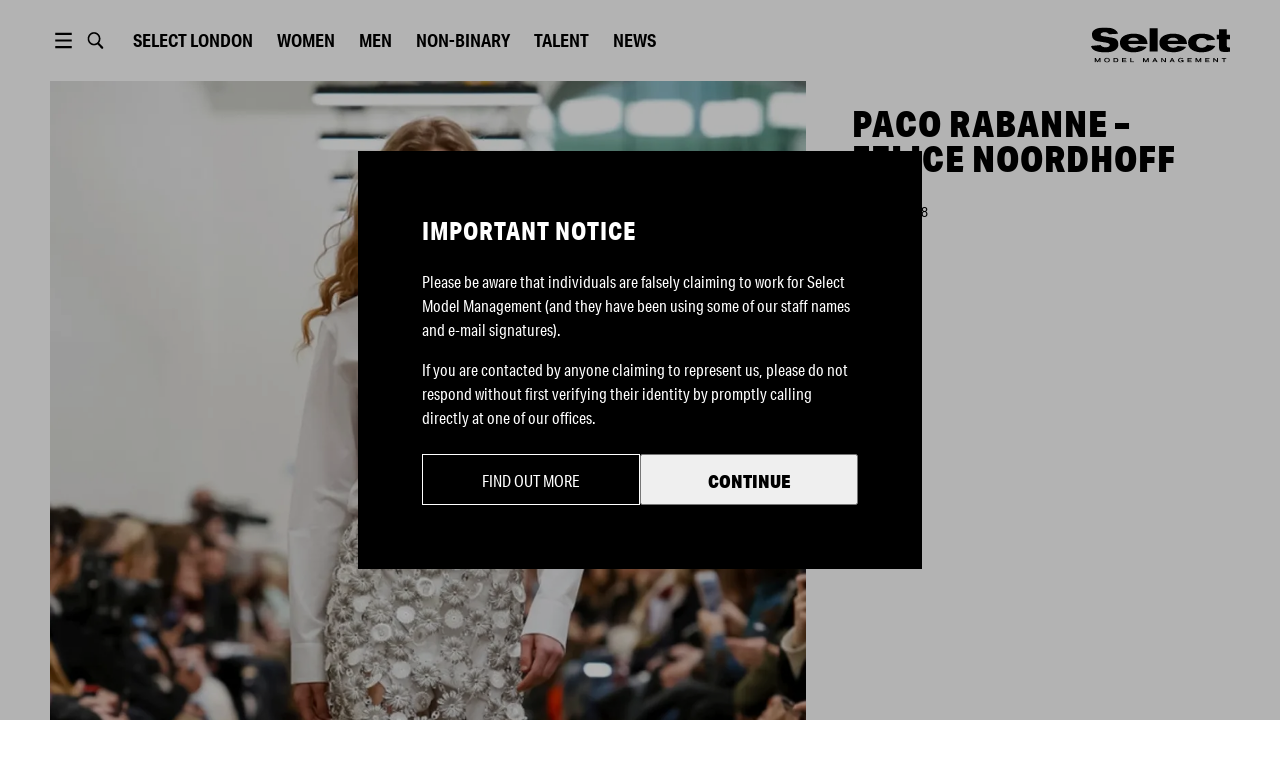

--- FILE ---
content_type: text/html; charset=utf-8
request_url: https://www.selectmodel.com/london/article/paco-rabanne-felice-noordhoff
body_size: 7537
content:
<!DOCTYPE html><html lang="en"><head><meta charSet="utf-8" data-next-head=""/><meta name="viewport" content="width=device-width" data-next-head=""/><meta name="twitter:card" content="summary" data-next-head=""/><meta name="twitter:site" content="@SelectModelMgmt" data-next-head=""/><meta name="twitter:creator" content="@SelectModelMgmt" data-next-head=""/><meta property="og:type" content="website" data-next-head=""/><meta property="og:locale" content="en_GB" data-next-head=""/><meta property="og:site_name" content="Select Model Management" data-next-head=""/><title data-next-head="">Paco Rabanne – Felice Noordhoff | Select London | Select Model Management</title><meta name="robots" content="index,follow" data-next-head=""/><meta name="description" content="Select Model Management" data-next-head=""/><meta property="og:title" content="Paco Rabanne – Felice Noordhoff | Select London | Select Model Management" data-next-head=""/><meta property="og:description" content="Select Model Management" data-next-head=""/><meta property="og:url" content="https://selectmodel.com/london/article/paco-rabanne-felice-noordhoff" data-next-head=""/><meta property="og:image" content="https://selectmodel.com/img/logo/selectmodel.jpg" data-next-head=""/><script async="" src="https://www.googletagmanager.com/gtag/js?id=UA-150859325-1"></script><script>
                window.dataLayer = window.dataLayer || [];
                function gtag(){dataLayer.push(arguments);}
                gtag('js', new Date());
                gtag('config', 'UA-150859325-1');
              </script><link rel="shortcut icon" type="image/x-icon" href="/favicon/select/favicon.ico"/><link rel="manifest" href="/favicon/select/site.webmanifest"/><link rel="apple-touch-icon" sizes="180x180" href="/favicon/select/apple-touch-icon.png"/><link rel="icon" type="image/png" sizes="32x32" href="/favicon/select/favicon-32x32.png"/><link rel="icon" type="image/png" sizes="16x16" href="/favicon/select/favicon-16x16.png"/><link rel="mask-icon" href="/favicon/select/safari-pinned-tab.svg" color="#5bbad5"/><meta name="msapplication-TileColor" content="#ffffff"/><meta name="msapplication-TileImage" content="/favicon/select/ms-icon-150x150.png"/><link rel="stylesheet" href="https://use.typekit.net/wpm8tuc.css"/><link rel="stylesheet" href="https://fonts.googleapis.com/css?family=Lato&amp;display=swap"/><link rel="preload" href="/_next/static/css/f5a085b05d391a1a.css" as="style"/><link rel="stylesheet" href="/_next/static/css/f5a085b05d391a1a.css" data-n-g=""/><link rel="preload" href="/_next/static/css/ca9d1d1f2257bd7c.css" as="style"/><link rel="stylesheet" href="/_next/static/css/ca9d1d1f2257bd7c.css" data-n-p=""/><link rel="preload" href="/_next/static/css/d40fca3efcab73f0.css" as="style"/><link rel="stylesheet" href="/_next/static/css/d40fca3efcab73f0.css" data-n-p=""/><link rel="preload" href="/_next/static/css/5c33ebebf0748e9f.css" as="style"/><link rel="stylesheet" href="/_next/static/css/5c33ebebf0748e9f.css" data-n-p=""/><noscript data-n-css=""></noscript><script defer="" nomodule="" src="/_next/static/chunks/polyfills-42372ed130431b0a.js"></script><script src="/_next/static/chunks/webpack-4d39b77ce58087d0.js" defer=""></script><script src="/_next/static/chunks/framework-ad95febe4c460d0e.js" defer=""></script><script src="/_next/static/chunks/main-278693018a4663d6.js" defer=""></script><script src="/_next/static/chunks/pages/_app-9dee596aa9a33afb.js" defer=""></script><script src="/_next/static/chunks/190-a3b90cb27a23ae11.js" defer=""></script><script src="/_next/static/chunks/559-a27b62493e197062.js" defer=""></script><script src="/_next/static/chunks/588-8202183d733cf01c.js" defer=""></script><script src="/_next/static/chunks/847-0d419f74a7a43da8.js" defer=""></script><script src="/_next/static/chunks/357-6574b4283c542f38.js" defer=""></script><script src="/_next/static/chunks/987-80c6d7f7b3d06da0.js" defer=""></script><script src="/_next/static/chunks/234-359627380451a63d.js" defer=""></script><script src="/_next/static/chunks/361-7a5a697aa889a1cb.js" defer=""></script><script src="/_next/static/chunks/28-e6f55edf057a03c0.js" defer=""></script><script src="/_next/static/chunks/993-8b8c1ea322068ead.js" defer=""></script><script src="/_next/static/chunks/pages/%5Bsite%5D/article/%5Bslug%5D-542bec7a1ce21bc0.js" defer=""></script><script src="/_next/static/0y6bLjqyKOMJMLQ6jU4JH/_buildManifest.js" defer=""></script><script src="/_next/static/0y6bLjqyKOMJMLQ6jU4JH/_ssgManifest.js" defer=""></script><meta name="sentry-trace" content="64d12d0a00e3788bdbb5637f94f01a9f-c07d273721ad2921-1"/><meta name="baggage" content="sentry-environment=production,sentry-release=8723a22a89c71d99094615d530935598e6c5b2bb,sentry-public_key=51b7b9641ecde81eed198e77d7541619,sentry-trace_id=64d12d0a00e3788bdbb5637f94f01a9f,sentry-org_id=4510380394872832,sentry-transaction=GET%20%2F%5Bsite%5D%2Farticle%2F%5Bslug%5D,sentry-sampled=true,sentry-sample_rand=0.1549747478733443,sentry-sample_rate=1"/></head><body><div id="__next"><div><div style="position:relative;z-index:110" class="headroom-wrapper"><div style="position:relative;top:0;left:0;right:0;z-index:1;-webkit-transform:translate3D(0, 0, 0);-ms-transform:translate3D(0, 0, 0);transform:translate3D(0, 0, 0);background-color:#fff" class="headroom headroom--unfixed"><div id="header" class="Header_container__1EfDa"><div class="Header_headerContent__9ua52"><button type="button" class="ButtonMenuDesktop_container__T4dCr"><svg xmlns="http://www.w3.org/2000/svg" viewBox="0 0 1190.549 841.891" fill="var(--header-ui-color)"><path d="M234.201 83.943h722.146v96.287H234.201V83.943zM234.201 372.803h722.146v96.286H234.201v-96.286zM234.201 661.661h722.146v96.286H234.201v-96.286z"></path></svg></button><button type="button" class="ButtonSearch_container__6jPML"><svg fill="none" xmlns="http://www.w3.org/2000/svg" viewBox="0 0 1190.549 841.891"><path fill="var(--header-ui-color)" fill-rule="evenodd" clip-rule="evenodd" d="M927.576 708.498l-8.797 8.082 8.64-8.25-174.696-182.865c39.328-51.892 60.659-115.482 60.659-181.433 0-161.696-126.29-293.395-281.831-293.395-155.542 0-281.828 131.698-281.828 293.395 0 161.697 126.286 293.396 281.828 293.396 54.142 0 106.029-15.753 151.246-45.806l176.883 184.82c9.193 9.519 21.178 14.812 33.891 14.812 13.105 0 26.033-5.732 34.259-15.27 17.351-18.038 17.39-48.284-.254-67.486zM531.552 564.022l-9.906-.236C410.017 558.361 321 461.76 321 344.032c0-121.18 94.323-219.944 210.551-219.944 116.223 0 210.503 98.754 210.503 219.944.001 121.197-94.291 219.99-210.502 219.99z"></path></svg></button><div><button type="button" class="ButtonLocationMobile_container__qiKyi"><svg viewBox="0 0 18 18" xmlns="http://www.w3.org/2000/svg"><path fill="var(--header-ui-color)" fill-rule="evenodd" d="M9 0C13.9672 0 18 4.03275 18 9C18 13.9672 13.9672 18 9 18C4.03275 18 0 13.9672 0 9C0 4.03275 4.03275 0 9 0ZM10.9178 12H7.0815C7.491 13.845 8.16225 15.0855 9 16.308C9.8955 15.0022 10.5308 13.7505 10.9178 12ZM5.55 12H2.12475C3.05175 14.1187 4.90275 15.729 7.191 16.287C6.405 14.9872 5.85375 13.5435 5.55 12ZM15.8752 12H12.45C12.1568 13.491 11.6287 14.9152 10.8188 16.2705C13.0778 15.6982 14.9565 14.0992 15.8752 12ZM5.3715 7.5H1.65C1.44975 8.48475 1.44975 9.51375 1.65 10.5H5.33625C5.247 9.50325 5.2605 8.496 5.3715 7.5ZM11.1173 7.5H6.882C6.75825 8.4945 6.74325 9.504 6.84225 10.5H11.157C11.2568 9.504 11.2402 8.49525 11.1173 7.5ZM16.35 7.5H12.6278C12.7387 8.496 12.7522 9.50325 12.6637 10.5H16.35C16.545 9.53625 16.5547 8.514 16.35 7.5ZM7.233 1.70325C4.92525 2.25225 3.05775 3.86775 2.12475 6H5.6145C5.94075 4.4685 6.498 3.01125 7.233 1.70325ZM8.99925 1.66725C8.1825 2.99475 7.56675 4.257 7.152 6H10.8472C10.4468 4.3155 9.8445 3.039 8.99925 1.66725ZM10.7752 1.719C11.535 3.078 12.075 4.539 12.3848 6H15.8752C14.9513 3.888 13.0538 2.2815 10.7752 1.719Z"></path></svg></button><div class="ButtonLocationDesktop_container__BbHSt"><button type="button" class="ButtonLocationDesktop_btn__km13i">Select <!-- -->London</button></div></div><button type="button" class="ButtonMenuMobile_container__R_4WU"><svg viewBox="0 0 36 17" fill="var(--header-ui-color)" xmlns="http://www.w3.org/2000/svg"><path d="M21.4746 4.47363H35.7904V6.26311H21.4746V4.47363Z"></path><path d="M25.9473 11.6318H35.7894V13.4213H25.9473V11.6318Z"></path><path d="M16.1053 15.3326L11.908 10.9374C12.6974 9.8005 13.1641 8.40225 13.1641 6.89208C13.1641 3.09187 10.2115 0 6.58172 0C2.95264 0 0 3.09187 0 6.89208C0 10.693 2.95264 13.7842 6.58172 13.7842C7.95759 13.7842 9.23538 13.34 10.2933 12.5814L14.5129 17L16.1053 15.3326V15.3326ZM1.93055 6.89208C1.93055 4.20608 4.01735 2.02087 6.5824 2.02087C9.14744 2.02087 11.2342 4.20608 11.2342 6.89208C11.2342 9.57808 9.14744 11.7633 6.5824 11.7633C4.01668 11.7633 1.93055 9.57808 1.93055 6.89208V6.89208Z"></path></svg></button><div class="Header_links__r5j1M Header_linksMain__WDrgw"></div><div class="Logo_container__Zsa5T Header_logo__sUWiP"><svg xmlns="http://www.w3.org/2000/svg" viewBox="0 0 1116.9 285.8" fill="var(--header-logo-color)"><path d="M194,184.8C176.7,197,150.9,203,116.5,203,45.4,203,6.4,185.6,0,150.9L77,143c.3,3.5,4.5,7.6,12.6,11.9a50.2,50.2,0,0,0,26,6.8c21,0,35.6-7,35.6-18.7,0-9.5-8.7-15.5-25.8-18.5l-73-12.7c-30-5.2-44.8-23.6-44.8-55.1C7.6,38,16.8,23.6,35,14.1S76.4,0,104.7,0c36.7,0,62.7,4.3,78.7,12.8Q214,29,216.4,51.3l-72.8,4.1c-4.2-9.5-15.4-16.9-33.3-16.9-22.1,0-32.7,8.4-32.7,17.1s5,12.8,15.1,14.4l77,13c33.6,5.7,50.1,20.9,50.1,55.9C219.8,157.6,211.1,172.8,194,184.8Z"></path><path d="M299,135.4c1.4,15.5,16.5,29.6,42,29.6,20.5,0,29.7-3.8,38.4-14.7l67.5,8.2c-14.9,24.7-51.6,43.9-106.7,43.9-31.4,0-57.1-7-77.3-20.9s-30.5-33.1-30.5-57.8q0-34.2,30.2-53.7c20.2-13,46.5-19.5,79.3-19.5,70.2,0,111.1,29.8,112.5,84.9Zm84.6-26.9q-4.7-25.2-42-25.2-35.7,0-42.9,25.2Z"></path><path class="cls-1" d="M535.6,196.4H471.2V6.5h64.4Z"></path><path d="M616.3,135.4c1.4,15.5,16.5,29.6,42,29.6,20.4,0,29.6-3.8,38.3-14.7l67.5,8.2c-14.8,24.7-51.5,43.9-106.7,43.9q-46.9,0-77.3-20.9c-20.4-13.8-30.5-33.1-30.5-57.8q0-34.2,30.3-53.7c20.1-13,46.4-19.5,79.2-19.5,70.3,0,111.2,29.8,112.6,84.9Zm84.5-26.9q-4.6-25.2-42-25.2-35.7,0-42.8,25.2Z"></path><path d="M999.3,151.1C980,185.3,942.4,202.4,887,202.4c-53.8,0-106.9-24.1-106.9-78.4,0-51.3,50.6-73.5,106.9-73.5,58.5,0,94.9,13.8,110.6,49.4l-65.8,6.5c-9-14.4-19.3-21.2-44-21.2a42.8,42.8,0,0,0-29.4,11.1c-8.1,7.3-12.3,16.3-12.3,26.9,0,25.8,15.7,42,42.6,42,12,0,21-1.6,26.6-5.1s11.7-9.5,18.2-18.7Z"></path><path d="M1116.9,96.1h-25.2v52.6c0,12.7,3.6,13.8,18.5,13.8h6.1v35.6a303.9,303.9,0,0,1-35,1.6c-24.3,0-35.8-1.4-43.7-9.2s-8.9-16.8-8.9-38.3V96.1h-18.8V59.2h18.8V14.7h63V59.2h25.2Z"></path><path d="M75.6,284.7H67.7v-9.1c0-7,.1-12.1.2-15.6h-.1c-.9,2.2-2.3,5.4-4.4,9.4l-7.6,15.3H49.6l-6.9-13.5A108,108,0,0,1,37.5,260h-.1c.1,4.5.2,9.6.2,15.4v9.3H29.7V248.9H39l8.3,15.8A95,95,0,0,1,52.7,276h.1c.6-1.7,2.4-5.6,5.5-11.7l8-15.4h9.3Z"></path><path d="M116.5,250.3a27.4,27.4,0,0,1,11.9-2.5c5.7-.1,12.7,1.7,17.7,6,3.2,2.7,5.4,7.4,5.4,12.9,0,14.1-12.7,19.1-23.1,19.1s-22.8-5.3-22.8-19C105.6,258.1,110.5,252.8,116.5,250.3Zm1.4,26.1c2.6,2.3,6.1,3.5,10.5,3.5a16,16,0,0,0,10.7-3.5c2.7-2.3,4-5.4,4-9.6a12.5,12.5,0,0,0-3.9-9.7c-2.7-2.3-6.3-3.5-10.8-3.5s-8.4,1.2-10.8,3.7a13.2,13.2,0,0,0-3.6,9.5A12.4,12.4,0,0,0,117.9,276.4Z"></path><path d="M197.6,284.7H181.5V248.9h15.4q22.5,0,22.5,17.4C219.4,278.6,212.1,284.7,197.6,284.7Zm-1.5-29.8h-6.7v23.6h7c9.8,0,14.7-4,14.7-12.1S206.1,254.9,196.1,254.9Z"></path><path d="M285,284.7H249.3V248.9h34.4v6H257.3v8.4H281v5.9H257.3v9.3H285Z"></path><path class="cls-1" d="M345,284.7H314.9V248.9h8v29.6H345Z"></path><path d="M463.5,284.7h-7.9v-9.1c0-7,.1-12.1.2-15.6h-.1a84.6,84.6,0,0,1-4.4,9.4l-7.6,15.3h-6.2l-6.9-13.5c-2.3-4.6-4.1-8.3-5.2-11.2h-.1c.1,4.5.3,9.6.3,15.4v9.3h-8V248.9h9.3l8.3,15.8a95,95,0,0,1,5.4,11.3h.1a115.1,115.1,0,0,1,5.6-11.7l8-15.4h9.2Z"></path><path d="M491.7,284.7l17.6-35.8h8.3l17.9,35.8h-8.9l-4-8.3H504l-4,8.3Zm21.4-28.2-6.3,13.9h12.9l-6.5-13.9Z"></path><path d="M602,284.7h-7.3l-14.3-15.3c-5-5.4-8-8.7-9-10.1h-.1c.2,2.8.3,8.5.3,17v8.4h-7.9V248.9h7.2l14.4,15.5,8.9,9.8h.1q-.3-5.2-.3-15.3v-10h8Z"></path><path d="M630.1,284.7l17.6-35.8H656l17.9,35.8h-8.8l-4.1-8.3H642.4l-4,8.3Zm21.4-28.2-6.3,13.9h12.9l-6.5-13.9Z"></path><path d="M734.7,258.9c-2.8-3.5-7-5.3-12.7-5.3a15.1,15.1,0,0,0-10.2,3.4c-2.7,2.2-4.1,5.5-4.1,9.8a12.5,12.5,0,0,0,4,9.6,15.2,15.2,0,0,0,10.2,3.5q6.1,0,9.9-3c2.4-2,3.7-4,3.8-6.1v-.2h-12v-5.5H743v19.6h-7.3v-4.2h-.1a19,19,0,0,1-13.7,5.2,27.6,27.6,0,0,1-15.5-4.4c-4.3-3-7.1-8.1-7.1-14.5a16.6,16.6,0,0,1,3.2-10.3,19.1,19.1,0,0,1,8.3-6.5,29,29,0,0,1,11.2-2.1c5.8,0,10.9,1.3,14.2,3.3a20.6,20.6,0,0,1,6.8,6Z"></path><path d="M810.3,284.7H774.6V248.9h34.3v6H782.6v8.4h23.7v5.9H782.6v9.3h27.7Z"></path><path d="M886.1,284.7h-7.9v-9.1c0-7,.1-12.1.2-15.6h-.1a84.6,84.6,0,0,1-4.4,9.4l-7.6,15.3h-6.2l-6.9-13.5c-2.3-4.6-4.1-8.3-5.2-11.2h-.1c.1,4.5.2,9.6.2,15.4v9.3h-7.9V248.9h9.3l8.3,15.8a95,95,0,0,1,5.4,11.3h.1a115.1,115.1,0,0,1,5.6-11.7l8-15.4h9.2Z"></path><path d="M953,284.7H917.4V248.9h34.3v6H925.4v8.4H949v5.9H925.4v9.3H953Z"></path><path d="M1021.3,284.7H1014l-14.3-15.3c-5-5.4-8-8.7-9-10.1h-.1c.2,2.8.3,8.5.3,17v8.4H983V248.9h7.3l14.3,15.5,8.9,9.8h.1q-.3-5.2-.3-15.3v-10h8Z"></path><path d="M1087.2,255h-14.4v29.7h-8V255h-14.4v-6.1h36.8Z"></path></svg></div></div></div></div></div></div><div class=""><main id="layout" class="Layout_main__k2ohw"><div class="ArticleTemplate_container__dNbGQ"><div><div class="galleryBlock
        "><div class="ImageVideoBlock_container__IWUsY"><div class="lazyload-wrapper "><div class="lazyload-placeholder"></div></div></div></div></div><div class="ArticleTemplate_sidebar__HDPWX"><div class="ArticleTemplate_sidebarContent__OMIHx"><h2 class="Title_container__GMqKR ArticleTemplate_title__eQR68"><span>Paco Rabanne &#8211; Felice Noordhoff</span></h2><div class="ArticleTemplate_tags__rdK6U"></div><span class="ArticleTemplate_date__7V6_1">Mar 6, 2018</span></div></div></div></main><div id="footer" class="Footer_container__Mn8SS"><div class="Footer_wrapper__znyEu"><div class="Footer_row__yzbRy"><div class="Footer_btnWrap__vfWJ1"><button type="button" class="Footer_scrollTopBtn___yb5q"></button></div><div class="Footer_links__xHnvg"></div></div><div class="Footer_row__yzbRy Footer_rowCopy__bY65_"><div class="Footer_copySelect__Mvfly"><span class="Footer_copy__tr5xT">© <!-- -->2026<!-- --> <!-- -->Select Model Management</span></div><a href="https://bfma.fashion/" rel="reopener noreferrer" target="_blank"><span style="box-sizing:border-box;display:inline-block;overflow:hidden;width:initial;height:initial;background:none;opacity:1;border:0;margin:0;padding:0;position:relative;max-width:100%"><span style="box-sizing:border-box;display:block;width:initial;height:initial;background:none;opacity:1;border:0;margin:0;padding:0;max-width:100%"><img style="display:block;max-width:100%;width:initial;height:initial;background:none;opacity:1;border:0;margin:0;padding:0" alt="" aria-hidden="true" src="data:image/svg+xml,%3csvg%20xmlns=%27http://www.w3.org/2000/svg%27%20version=%271.1%27%20width=%27125%27%20height=%2758%27/%3e"/></span><img alt="British Fashion Model Agents Association" src="[data-uri]" decoding="async" data-nimg="intrinsic" style="position:absolute;top:0;left:0;bottom:0;right:0;box-sizing:border-box;padding:0;border:none;margin:auto;display:block;width:0;height:0;min-width:100%;max-width:100%;min-height:100%;max-height:100%"/><noscript><img alt="British Fashion Model Agents Association" loading="lazy" decoding="async" data-nimg="intrinsic" style="position:absolute;top:0;left:0;bottom:0;right:0;box-sizing:border-box;padding:0;border:none;margin:auto;display:block;width:0;height:0;min-width:100%;max-width:100%;min-height:100%;max-height:100%" srcSet="/_next/image?url=%2Fimg%2Fbfma.png&amp;w=128&amp;q=75 1x, /_next/image?url=%2Fimg%2Fbfma.png&amp;w=256&amp;q=75 2x" src="/_next/image?url=%2Fimg%2Fbfma.png&amp;w=256&amp;q=75"/></noscript></span></a><div class="Footer_copyPatron__OnZ_h"><a href="https://patron.studio" target="_blank" rel="reopener noreferrer" class="Footer_copy__tr5xT">site by patron</a></div></div></div></div></div></div><script id="__NEXT_DATA__" type="application/json">{"props":{"pageProps":{"site":"london","slug":"paco-rabanne-felice-noordhoff","post":{"__typename":"Post","id":"cG9zdDo1MTAy","title":"Paco Rabanne \u0026#8211; Felice Noordhoff","date":"2018-03-06T15:12:00","slug":"paco-rabanne-felice-noordhoff","seo":{"__typename":"SEO","title":"","metaDesc":"","removeBlogTitle":""},"acfPost":{"__typename":"Post_Acfpost","featuredImage":{"__typename":"MediaItem","mediaItemUrl":"https://cms.selectmodel.com/london/wp-content/uploads/sites/2/news_imports/large-1520349305-dbb5cdf5cb063f6fdde19d220bd409c4.jpg"}},"modelGenders":{"__typename":"PostToModelGenderConnection","nodes":[]},"acfPostSettings":{"__typename":"Post_Acfpostsettings","relatedModels":[],"globalEventTag":[],"globalBrandTag":[],"globalCampaignTag":[],"globalCategoriesTag":[{"__typename":"Category","name":"Shows"}],"globalPhotographerTag":[],"globalPublicationTag":[],"globalStylistTag":[]},"acfBlocks":{"__typename":"Post_Acfblocks","contentBlocks":[{"__typename":"Post_Acfblocks_ContentBlocks_ImageVideo","fieldGroupName":"post_Acfblocks_ContentBlocks_ImageVideo","mediaStyle":"full-width","mediaType":"image","mp4Video":null,"image":{"__typename":"MediaItem","mediaItemUrl":"https://cms.selectmodel.com/london/wp-content/uploads/sites/2/news_imports/large-1520349305-dbb5cdf5cb063f6fdde19d220bd409c4.jpg"}}]}},"globalSettings":{"offices":{"__typename":"RootQueryToOfficeConnection","nodes":[{"__typename":"Office","acfOffices":{"__typename":"Office_Acfoffices","instagramHandle":"selectmodellondon","facebookHandle":"selectmodellondon","twitterHandle":"SelectModelMgmt","tiktokHandle":"@selectmodellondon"},"acfSeoAddress":{"__typename":"Office_Acfseoaddress","addressCountry":"GB","addressLocality":null,"addressRegion":null,"postalCode":null,"streetAddress":null}}]},"mainMenu":{"__typename":"CustomMenu","acfMenuItems":{"__typename":"CustomMenu_Acfmenuitems","menu":[{"__typename":"CustomMenu_Acfmenuitems_menu","items":[{"__typename":"CustomMenu_Acfmenuitems_menu_items","url":"https://dev-select-model.now.sh/apply","isExternalLink":null,"label":"Home","link":{"__typename":"Page","uri":"/"}},{"__typename":"CustomMenu_Acfmenuitems_menu_items","url":"https://cms.selectmodel.com/wp-content/uploads/2019/12/20191216_select-code-of-business-conduct-and-ethics.pdf","isExternalLink":null,"label":"Women","link":{"__typename":"ModelBoard","uri":"/women/image/"}},{"__typename":"CustomMenu_Acfmenuitems_menu_items","url":null,"isExternalLink":null,"label":"Men","link":{"__typename":"ModelBoard","uri":"/men/mainboard/"}},{"__typename":"CustomMenu_Acfmenuitems_menu_items","url":null,"isExternalLink":null,"label":"Non-binary","link":{"__typename":"ModelBoard","uri":"/non-binary/all/"}},{"__typename":"CustomMenu_Acfmenuitems_menu_items","url":null,"isExternalLink":null,"label":"Talent","link":{"__typename":"ModelBoard","uri":"/talent/all/"}},{"__typename":"CustomMenu_Acfmenuitems_menu_items","url":null,"isExternalLink":null,"label":"News","link":{"__typename":"Page","uri":"/news/"}}]},{"__typename":"CustomMenu_Acfmenuitems_menu","items":[{"__typename":"CustomMenu_Acfmenuitems_menu_items","url":null,"isExternalLink":null,"label":"About","link":{"__typename":"Page","uri":"/about/"}},{"__typename":"CustomMenu_Acfmenuitems_menu_items","url":"https://apply.selectmodel.com","isExternalLink":true,"label":"Become a Model","link":null},{"__typename":"CustomMenu_Acfmenuitems_menu_items","url":null,"isExternalLink":null,"label":"Info for Parents","link":{"__typename":"Page","uri":"/info-for-parents/"}},{"__typename":"CustomMenu_Acfmenuitems_menu_items","url":"https://cms.selectmodel.com/wp-content/uploads/2019/12/20191216_select-code-of-business-conduct-and-ethics.pdf","isExternalLink":null,"label":"Contact","link":{"__typename":"Page","uri":"/contact/"}},{"__typename":"CustomMenu_Acfmenuitems_menu_items","url":"https://cms.selectmodel.com/wp-content/uploads/2019/12/20191216_select-code-of-business-conduct-and-ethics.pdf","isExternalLink":null,"label":"Ethics Code","link":{"__typename":"Page","uri":"/ethics-code/"}},{"__typename":"CustomMenu_Acfmenuitems_menu_items","url":"https://cms.selectmodel.com/wp-content/uploads/2022/06/BMFA-Best-Practice-Guide-1.pdf","isExternalLink":true,"label":"BFMA","link":null}]}]}},"footerMenu":{"__typename":"CustomMenu","acfMenuItems":{"__typename":"CustomMenu_Acfmenuitems","menu":[{"__typename":"CustomMenu_Acfmenuitems_menu","items":[{"__typename":"CustomMenu_Acfmenuitems_menu_items","url":null,"isExternalLink":null,"label":"Home","link":{"__typename":"Page","uri":"/"}},{"__typename":"CustomMenu_Acfmenuitems_menu_items","url":null,"isExternalLink":null,"label":"Women","link":{"__typename":"ModelBoard","uri":"/women/image/"}},{"__typename":"CustomMenu_Acfmenuitems_menu_items","url":null,"isExternalLink":null,"label":"Men","link":{"__typename":"ModelBoard","uri":"/men/mainboard/"}},{"__typename":"CustomMenu_Acfmenuitems_menu_items","url":null,"isExternalLink":null,"label":"Talent","link":{"__typename":"ModelBoard","uri":"/talent/all/"}}]},{"__typename":"CustomMenu_Acfmenuitems_menu","items":[{"__typename":"CustomMenu_Acfmenuitems_menu_items","url":null,"isExternalLink":null,"label":"About","link":{"__typename":"Page","uri":"/about/"}},{"__typename":"CustomMenu_Acfmenuitems_menu_items","url":null,"isExternalLink":null,"label":"News","link":{"__typename":"Page","uri":"/news/"}},{"__typename":"CustomMenu_Acfmenuitems_menu_items","url":null,"isExternalLink":null,"label":"Contact","link":{"__typename":"Page","uri":"/contact/"}},{"__typename":"CustomMenu_Acfmenuitems_menu_items","url":"https://apply.selectmodel.com","isExternalLink":true,"label":"Become a Model","link":null},{"__typename":"CustomMenu_Acfmenuitems_menu_items","url":null,"isExternalLink":null,"label":"Info for Parents","link":{"__typename":"Page","uri":"/info-for-parents/"}}]},{"__typename":"CustomMenu_Acfmenuitems_menu","items":[{"__typename":"CustomMenu_Acfmenuitems_menu_items","url":null,"isExternalLink":null,"label":"Terms \u0026 Legal","link":{"__typename":"Page","uri":"/terms/"}},{"__typename":"CustomMenu_Acfmenuitems_menu_items","url":"https://cms.selectmodel.com/wp-content/uploads/2019/12/20191216_select-code-of-business-conduct-and-ethics.pdf","isExternalLink":null,"label":"Ethics Code","link":{"__typename":"Page","uri":"/ethics-code/"}},{"__typename":"CustomMenu_Acfmenuitems_menu_items","url":"https://cms.selectmodel.com/wp-content/uploads/2022/06/BMFA-Best-Practice-Guide-1.pdf","isExternalLink":true,"label":"BFMA","link":null}]}]}},"globalOptions":{"__typename":"GlobalOptions","acfGlobalOptions":{"__typename":"GlobalOptions_Acfglobaloptions","title1":null,"title2":null,"models1":null,"models2":null}}},"sites":[{"__typename":"Site","id":2,"name":"London","path":"/london/","units":"metric","shoeSizeUnits":"uk","image1":null,"image2":null,"businessUnit":"select"},{"__typename":"Site","id":3,"name":"Milano","path":"/milano/","units":"metric","shoeSizeUnits":"eu","image1":null,"image2":null,"businessUnit":"select"},{"__typename":"Site","id":4,"name":"Paris","path":"/paris/","units":"metric","shoeSizeUnits":"eu","image1":null,"image2":null,"businessUnit":"select"},{"__typename":"Site","id":5,"name":"Stockholm","path":"/stockholm/","units":"metric","shoeSizeUnits":"eu","image1":null,"image2":null,"businessUnit":"select"},{"__typename":"Site","id":9,"name":"Atlanta","path":"/atlanta/","units":"imperial","shoeSizeUnits":"us","image1":null,"image2":null,"businessUnit":"select"},{"__typename":"Site","id":8,"name":"Chicago","path":"/chicago/","units":"imperial","shoeSizeUnits":"us","image1":null,"image2":null,"businessUnit":"select"},{"__typename":"Site","id":6,"name":"Los Angeles","path":"/los-angeles/","units":"imperial","shoeSizeUnits":"us","image1":null,"image2":null,"businessUnit":"select"},{"__typename":"Site","id":7,"name":"Miami","path":"/miami/","units":"imperial","shoeSizeUnits":"us","image1":null,"image2":null,"businessUnit":"select"}],"siteSlug":"london"},"__N_SSG":true},"page":"/[site]/article/[slug]","query":{"site":"london","slug":"paco-rabanne-felice-noordhoff"},"buildId":"0y6bLjqyKOMJMLQ6jU4JH","isFallback":false,"isExperimentalCompile":false,"gsp":true,"scriptLoader":[]}</script></body></html>